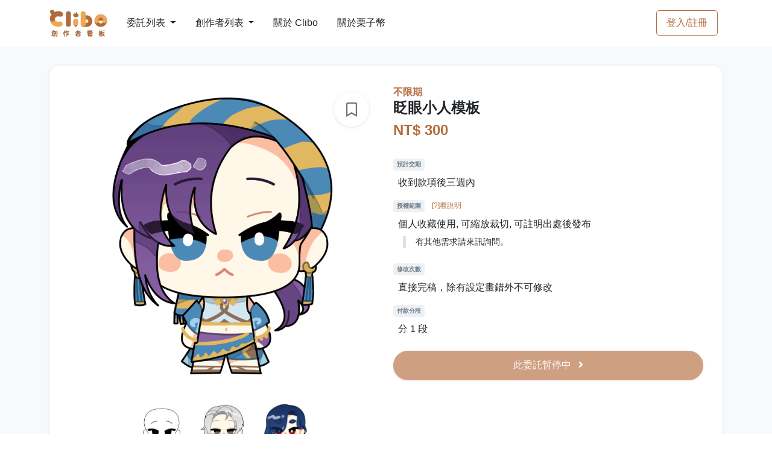

--- FILE ---
content_type: text/html; charset=UTF-8
request_url: https://clibo.tw/commissions/0Qo1pN
body_size: 10390
content:
<!DOCTYPE html>
<html lang="zh-TW">
<head>
                <title>眨眼小人模板 - ameha/葉 | Clibo 同人委託平台</title>
    
        <meta name='description' content="委託『眨眼小人模板』委託費用：NT$300 委託期限：不限期 預計交期：收到款項後三週內 授權範圍：個人收藏使用,可縮放裁切,可註明出處後發布 修改次數：直接完稿，除有設定畫錯外不可修改 付款分段：分 1 段，最豐富的同人創作委託都在 clibo.tw ！">
    
    <meta charset="utf-8">
    <meta name="viewport" content="width=device-width, initial-scale=1, shrink-to-fit=no"/>
                <meta property="og:type" content="website"/>
        <meta property="og:description"
              vmid="og:description"
              content="Clibo 是台灣第一個委託約稿平台，創作者可以在這裡刊登目前開放委託的項目，委託者也能更一目瞭然所有委託項目、或是發現更多優質創作者。Clibo 提供站內訊息方便雙方溝通，創作者也可以直接在站上繳交檔案並設定交稿階段，並在委託完成後給予雙方評價，讓創作圈更好！"
              data-vue-meta="1"
        >
        <meta property="og:url" content="https://clibo.tw"/>
        <meta property="og:site_name" content="Clibo 同人委託平台"/>
        <meta property="og:image"
              content="https://assets.clibo.tw/images/commissions/0Qo1pN-cover.gif?v=e32b9bc84db7d2354d931db8e4cd5e12?v=1"/>
        <meta property="og:image:width" content="1200"/>
        <meta property="og:image:height" content="630"/>
        <meta property="og:locale" content="zh_TW"/>
        <meta property="og:updated_time" content="1769875200" />
        <meta property="og:type" content="website" />
        <meta name="twitter:image"
              content="https://assets.clibo.tw/images/commissions/0Qo1pN-cover.gif?v=e32b9bc84db7d2354d931db8e4cd5e12"/>
        <meta name="twitter:card" content="summary_large_image"/>
    
    
            <meta name="facebook-domain-verification" content="vqdrtzhrx34shdc1xpyhel5a8fov33" />
        <!-- Google Tag Manager -->
        <script>(function (w, d, s, l, i) {
            w[l] = w[l] || [];
            w[l].push({
              'gtm.start':
                new Date().getTime(), event: 'gtm.js'
            });
            var f = d.getElementsByTagName(s)[0],
              j = d.createElement(s), dl = l != 'dataLayer' ? '&l=' + l : '';
            j.async = true;
            j.src =
              'https://www.googletagmanager.com/gtm.js?id=' + i + dl;
            f.parentNode.insertBefore(j, f);
          })(window, document, 'script', 'dataLayer', 'GTM-5545D6S');
        </script>
        <!-- End Google Tag Manager -->
        <script async src="https://pagead2.googlesyndication.com/pagead/js/adsbygoogle.js?client=ca-pub-2920884814493130" crossorigin="anonymous"></script>
    
    <link rel="stylesheet" href="/css/styles.css?id=61c3237b85b1c26ad6f3">
    <link rel="icon" type="image/x-icon" href="https://clibo.tw/images/favicon.ico"/>
    <link rel="apple-touch-icon" href="https://clibo.tw/images/apple-touch-icon.png">
    <link rel="apple-touch-icon-precomposed" href="https://clibo.tw/images/apple-touch-icon.png">
</head>

<body>
    <!-- Google Tag Manager (noscript) -->
    <noscript>
        <iframe src="https://www.googletagmanager.com/ns.html?id=GTM-5545D6S"
                height="0" width="0" style="display:none;visibility:hidden">
        </iframe>
    </noscript>
    <!-- End Google Tag Manager (noscript) -->
<div id="app-container">
    <nav id="mainNav"
     class="navbar navbar-main navbar-expand-lg navbar-dark bg-gradient-dark navbar-border py-0"
>
    <div class="container">
        <div class="d-flex align-items-center">
            <!-- Logo -->
            <a class="navbar-brand mr-lg-4" href="https://clibo.tw">
                <img id="navbar-logo"
                     class="img-fluid min-w-6rem"
                     alt="Clibo"
                     src="https://clibo.tw/images/clibo-logo-v2.svg"
                >
            </a>
            <!-- Navbar collapse trigger -->
            <button class="navbar-toggler"
                    type="button"
                    data-toggle="collapse"
                    data-target="#navbarResponsive"
                    aria-controls="navbarResponsive"
                    aria-expanded="false"
                    aria-label="Toggle navigation">
                <i class="fas fa-bars"></i>
            </button>
        </div>
        <div class="d-flex align-items-center d-lg-none">
                            <a class="btn btn-md btn-outline-primary" href="https://clibo.tw/login">
                    登入/註冊
                </a>
                                </div>
        <!-- Navbar nav -->
        <div class="collapse navbar-collapse" id="navbarResponsive">
            <ul class="navbar-nav align-items-lg-center border-top border-lg-0">
                <li class="nav-item show-on-hover position-relative py-lg-4 px-lg-2 border-bottom border-lg-0">
                    <a href="https://clibo.tw/commissions"
                       class="dropdown-toggle float-left w-50 py-3 px-2 p-lg-0">
                        委託列表
                        <b class="caret"></b>
                    </a>
                    <a class="float-right w-50 text-right d-lg-none p-3"
                       href="https://clibo.tw/commissions"
                       data-toggle="collapse"
                       data-target="#navDropCommissions"
                       aria-controls="navDropCommissions"
                       aria-expanded="false"
                    >
                        <i class="fas fa-chevron-right"></i>
                    </a>
                    <div class="clearfix"></div>
                    <ul id="navDropCommissions"
                        class="dropdown-menu row py-3 border-0 shadow-sm bg-dark">
                                                    <li>
                                <a href="https://clibo.tw/commissions?cate=draw"
                                   class="d-block px-4 py-2">
                                    繪圖委託
                                </a>
                            </li>
                                                    <li>
                                <a href="https://clibo.tw/commissions?cate=text"
                                   class="d-block px-4 py-2">
                                    文字委託
                                </a>
                            </li>
                                                    <li>
                                <a href="https://clibo.tw/commissions?cate=diy"
                                   class="d-block px-4 py-2">
                                    手作委託
                                </a>
                            </li>
                                                    <li>
                                <a href="https://clibo.tw/commissions?cate=design"
                                   class="d-block px-4 py-2">
                                    平面設計委託
                                </a>
                            </li>
                                                    <li>
                                <a href="https://clibo.tw/commissions?cate=cos"
                                   class="d-block px-4 py-2">
                                    Cos 向委託
                                </a>
                            </li>
                                                    <li>
                                <a href="https://clibo.tw/commissions?cate=music"
                                   class="d-block px-4 py-2">
                                    音樂委託
                                </a>
                            </li>
                                                    <li>
                                <a href="https://clibo.tw/commissions?cate=sound"
                                   class="d-block px-4 py-2">
                                    聲音委託
                                </a>
                            </li>
                                                    <li>
                                <a href="https://clibo.tw/commissions?cate=image"
                                   class="d-block px-4 py-2">
                                    影像委託
                                </a>
                            </li>
                                                    <li>
                                <a href="https://clibo.tw/commissions?cate=live_2d"
                                   class="d-block px-4 py-2">
                                    L2D / Spine 委託
                                </a>
                            </li>
                                                    <li>
                                <a href="https://clibo.tw/commissions?cate=live_3d"
                                   class="d-block px-4 py-2">
                                    3D 委託
                                </a>
                            </li>
                                                    <li>
                                <a href="https://clibo.tw/commissions?cate=game"
                                   class="d-block px-4 py-2">
                                    遊戲製作委託
                                </a>
                            </li>
                                                    <li>
                                <a href="https://clibo.tw/commissions?cate=web"
                                   class="d-block px-4 py-2">
                                    網頁製作委託
                                </a>
                            </li>
                                            </ul>
                </li>
                <li class="nav-item show-on-hover position-relative py-lg-4 px-lg-2 border-bottom border-lg-0">
                    <a href="https://clibo.tw/creators"
                       class="dropdown-toggle float-left w-50 py-3 px-2 p-lg-0">
                        創作者列表
                        <b class="caret"></b>
                    </a>
                    <a class="float-right w-50 text-right d-lg-none p-3"
                       href="https://clibo.tw/creators"
                       data-toggle="collapse"
                       data-target="#navDropCreators"
                       aria-controls="navDropCreators"
                       aria-expanded="false">
                        <i class="fas fa-chevron-right"></i>
                    </a>
                    <div class="clearfix"></div>
                    <ul id="navDropCreators"
                        class="dropdown-menu row py-3 border-0 shadow-sm bg-dark">
                        <li>
                                                            <a href="https://clibo.tw/creators?cate=draw"
                                   class="d-block px-4 py-2">
                                    繪圖創作者
                                </a>
                                                            <a href="https://clibo.tw/creators?cate=text"
                                   class="d-block px-4 py-2">
                                    文字創作者
                                </a>
                                                            <a href="https://clibo.tw/creators?cate=diy"
                                   class="d-block px-4 py-2">
                                    手作創作者
                                </a>
                                                            <a href="https://clibo.tw/creators?cate=design"
                                   class="d-block px-4 py-2">
                                    平面設計創作者
                                </a>
                                                            <a href="https://clibo.tw/creators?cate=cos"
                                   class="d-block px-4 py-2">
                                    Cos 向創作者
                                </a>
                                                            <a href="https://clibo.tw/creators?cate=music"
                                   class="d-block px-4 py-2">
                                    音樂創作者
                                </a>
                                                            <a href="https://clibo.tw/creators?cate=sound"
                                   class="d-block px-4 py-2">
                                    聲音創作者
                                </a>
                                                            <a href="https://clibo.tw/creators?cate=image"
                                   class="d-block px-4 py-2">
                                    影像創作者
                                </a>
                                                            <a href="https://clibo.tw/creators?cate=l2d_draw"
                                   class="d-block px-4 py-2">
                                    L2D 繪圖創作者
                                </a>
                                                            <a href="https://clibo.tw/creators?cate=l2d_model"
                                   class="d-block px-4 py-2">
                                    L2D 模型創作者
                                </a>
                                                            <a href="https://clibo.tw/creators?cate=n3d"
                                   class="d-block px-4 py-2">
                                    3D 創作者
                                </a>
                                                            <a href="https://clibo.tw/creators?cate=game"
                                   class="d-block px-4 py-2">
                                    遊戲製作創作者
                                </a>
                                                            <a href="https://clibo.tw/creators?cate=web"
                                   class="d-block px-4 py-2">
                                    網頁製作創作者
                                </a>
                                                    </li>
                    </ul>
                </li>
                                <li class="nav-item show-on-hover position-relative py-lg-4 px-lg-2 border-bottom border-lg-0">
                    <a href="https://clibo.tw/about" class="float-left w-50 py-3 px-2 p-lg-0">
                        關於 Clibo
                    </a>
                </li>
                <li class="nav-item show-on-hover position-relative py-lg-4 px-lg-2 border-bottom border-lg-0">
                    <a href="https://clibo.tw/premium" class="float-left w-50 py-3 px-2 p-lg-0">
                        關於栗子幣
                    </a>
                </li>
            </ul>
                            <ul class="navbar-nav align-items-lg-center ml-lg-auto d-none d-lg-block">
                    <li class="mr-0 px-2 my-2 d-flex align-items-center">
                        <a class="btn btn-md btn-outline-primary" href="https://clibo.tw/login">
                            登入/註冊
                        </a>
                    </li>
                </ul>
                                </div>
    </div>
</nav>

    <alert ref="alert-component" :key="alertKey" @close-callback="closeAlertCallback"></alert>

        <section class="top-page-section page-section bg-light">
        <div class="container">
                        <div class="row">
                <div class="col-12">
                    <div class="card card-rounded border-0">
                        <div class="card-body">
                            <div class="row">
                                <div class="col-12 col-lg-6">
                                    <a href="javascript: void(0)"
                                       class="__favorite_commission btn btn-white rounded-circle shadow-sm w-3 h-3 d-flex align-items-center justify-content-center position-absolute right-1 top-1 mt-2 mr-4"
                                       data-toggle="tooltip"
                                       data-placement="top"
                                       data-is-favorited="false"
                                       data-short-id="0Qo1pN"
                                       title="加入收藏"
                                    >
                                        <i class="far fa-bookmark display-7"></i>
                                    </a>

                                    <div id="commission-gallery">
                                        <div class="text-center">
                                            <a class="gallery-image"
                                               href="https://assets.clibo.tw/images/commissions/0Qo1pN-cover.gif?v=e32b9bc84db7d2354d931db8e4cd5e12">
                                                <img class="img-fluid commissions-cover"
                                                     src="https://assets.clibo.tw/images/commissions/0Qo1pN-cover.gif?v=e32b9bc84db7d2354d931db8e4cd5e12&amp;img_resize_type=commission-page-cover"
                                                     alt="commission-cover"
                                                >
                                            </a>
                                        </div>

                                        <div class="d-flex justify-content-center my-2">
                                                                                            <div class="w-20 d-inline-block position-relative p-1">
                                                    <a class="gallery-image"
                                                       href="https://assets.clibo.tw/images/commissions/0Qo1pN-CZOh.gif?v=df764763fad3a1313ef61a8fecb2d9b5">
                                                        <img class="img-fluid __commissions-images"
                                                             src="https://assets.clibo.tw/images/commissions/0Qo1pN-CZOh.gif?v=df764763fad3a1313ef61a8fecb2d9b5&amp;img_resize_type=commission-page-image"
                                                             alt="commissions-image"
                                                        >
                                                    </a>
                                                </div>
                                                                                            <div class="w-20 d-inline-block position-relative p-1">
                                                    <a class="gallery-image"
                                                       href="https://assets.clibo.tw/images/commissions/0Qo1pN-hovr.gif?v=e32b9bc84db7d2354d931db8e4cd5e12">
                                                        <img class="img-fluid __commissions-images"
                                                             src="https://assets.clibo.tw/images/commissions/0Qo1pN-hovr.gif?v=e32b9bc84db7d2354d931db8e4cd5e12&amp;img_resize_type=commission-page-image"
                                                             alt="commissions-image"
                                                        >
                                                    </a>
                                                </div>
                                                                                            <div class="w-20 d-inline-block position-relative p-1">
                                                    <a class="gallery-image"
                                                       href="https://assets.clibo.tw/images/commissions/0Qo1pN-8Xy3.gif?v=e32b9bc84db7d2354d931db8e4cd5e12">
                                                        <img class="img-fluid __commissions-images"
                                                             src="https://assets.clibo.tw/images/commissions/0Qo1pN-8Xy3.gif?v=e32b9bc84db7d2354d931db8e4cd5e12&amp;img_resize_type=commission-page-image"
                                                             alt="commissions-image"
                                                        >
                                                    </a>
                                                </div>
                                                                                    </div>
                                    </div>
                                </div>
                                <div class="col-12 col-lg-6">
                                    <div class="px1 text-light">
                                         <span class="text-primary font-weight-bold">
                                                                                              不限期
                                                                                      </span>

                                                                                                                    </div>
                                                                        <h1 class="display-7 font-weight-bold my-2 d-inline">
                                        眨眼小人模板
                                    </h1>
                                                                    <!--若判斷為作者才出現編輯link-->
                                                                        <div class="text-primary font-weight-bold py-2 display-7">
                                        NT$ 300
                                                                            </div>
                                    <ul class="list list-unstyled">
                                        <li class="info-list mt-4">
                                            <div class="details">
                                                <div class="text-muted small">
                                                    <span class="badge badge-light mb-2">
                                                        預計交期
                                                    </span>
                                                </div>
                                                <div class="value ml-2">
                                                    收到款項後三週內
                                                </div>
                                            </div>
                                        </li>
                                        <li class="info-list mt-3">
                                            <div class="details">
                                                <div class="text-muted small">
                                                    <span class="badge badge-light mb-2">
                                                        授權範圍
                                                    </span>
                                                    <a href="#"
                                                       class="link-primary small ml-2"
                                                       data-toggle="modal"
                                                       data-target="#modalCopyrightDescription">
                                                        [?]看說明
                                                    </a>
                                                </div>
                                                <div class="value ml-2">
                                                    個人收藏使用, 可縮放裁切, 可註明出處後發布
                                                </div>
                                                <div class="text small mt-2 mb-4 ml-3 pl-3 border-left-1-light">
                                                    有其他需求請來訊詢問。
                                                </div>
                                            </div>
                                        </li>
                                        <li class="info-list mt-3">
                                            <div class="details">
                                                <div class="text-muted small">
                                                    <span class="badge badge-light mb-2">
                                                        修改次數
                                                    </span>
                                                </div>
                                                <div class="value ml-2">
                                                    直接完稿，除有設定畫錯外不可修改
                                                </div>
                                            </div>
                                        </li>
                                        <li class="info-list mt-3">
                                            <div class="details">
                                                <div class="text-muted small">
                                                    <span class="badge badge-light mb-2">
                                                        付款分段
                                                    </span>
                                                </div>
                                                <div class="value ml-2">
                                                    分 1 段
                                                </div>
                                                <div class="text small mt-2 mb-4 ml-3 pl-3 border-left-1-light">
                                                    
                                                </div>
                                            </div>
                                        </li>
                                    </ul>
                                    
                                                                            <div class="my-4" id="apply-commission-btn">
                                            <a class="btn btn-block btn-lg btn-primary rounded-pill shadow-sm disabled">
                                                此委託暫停中
                                                <i class="fas fa-angle-right ml-2"></i></a>
                                        </div>
                                                                                                                                                </div>
                                <div class="col-12 border-top mt-4 pt-4"></div>

                                <div class="col-12 col-lg-8 mt-3">
                                    <div class="text-secondary ql-show-container">
                                        <p><strong style="color: rgb(255, 255, 255); background-color: rgb(204, 232, 204);">    【眨眼小人模板】    </strong></p><p><br></p><p><strong>【檔案規格】800*800　600dpi　GIF</strong></p><p><strong>【價格】NT300</strong></p><p><strong>【內容】去背白框GIF*1</strong></p><p><strong>【流程】</strong><strong style="color: rgb(17, 17, 17);">討論&gt;付款&gt;完稿</strong></p><p><br></p><p><strong style="background-color: rgb(204, 232, 204); color: rgb(255, 255, 255);">【注意事項】</strong></p><h6><span style="color: rgb(240, 102, 102);">＊非買斷，非商用</span></h6><h6><span style="color: rgb(240, 102, 102);">＊成品完稿會上浮水印後公開，不希望公開請先告知</span></h6><h6><span style="color: rgb(240, 102, 102);">＊複雜設定會大量簡化，如有不能簡化的特徵請先告知</span></h6><h6><span style="color: rgb(240, 102, 102);">＊收到款項設定直接完稿，除有嚴重錯誤外不提供修正</span></h6><p><br></p><p><strong style="background-color: rgb(204, 232, 204); color: rgb(255, 255, 255);">  【聯絡方式 】  </strong></p><h3><strong>噗浪：can50324dy</strong></h3><p><br></p><p><strong>～有任何疑問歡迎直接私訊～</strong></p>
                                    </div>
                                    <div class="col-12 col-lg-8 mt-4">
                                        <div class="tags">
                                                                                            <a href="https://clibo.tw/commissions?cate=draw">
                                                    繪圖委託
                                                </a>
                                                                                                                                        <a href="https://clibo.tw/commissions">
                                                    全年齡向
                                                </a>
                                                                                                                                        <a href="https://clibo.tw/commissions?tag=GIF">
                                                    GIF
                                                </a>
                                                                                            <a href="https://clibo.tw/commissions?tag=Q版">
                                                    Q版
                                                </a>
                                                                                            <a href="https://clibo.tw/commissions?tag=全年齡">
                                                    全年齡
                                                </a>
                                                                                            <a href="https://clibo.tw/commissions?tag=噗寶">
                                                    噗寶
                                                </a>
                                                                                            <a href="https://clibo.tw/commissions?tag=眨眼">
                                                    眨眼
                                                </a>
                                                                                            <a href="https://clibo.tw/commissions?tag=繪圖委託">
                                                    繪圖委託
                                                </a>
                                                                                    </div>
                                    </div>
                                    <div class="col-12 mt-4 text-right">
                                    <span class="text-muted smallest">
                                        2021-07-05 00:33 刊登
                                    </span>
                                                                                    <span class="text-muted smallest ml-3">
                                            2025-04-28 10:56 更新
                                        </span>
                                                                            </div>
                                    <div class="col-12 mt-4 bg-light">
                                        <div class="d-flex justify-content-center align-items-center py-4">
                                            <span class="text-muted small ml-2 mr-1">分享</span>
                                            <a id="plurk-share"
                                               href="javascript:void(window.open('http://www.plurk.com/?qualifier=shares&status='.concat(encodeURIComponent(window.location.href)).concat(' ').concat('(').concat(encodeURIComponent(document.title)).concat(')')));"
                                               class="btn btn-white rounded-circle shadow-sm mx-1 w-2 h-2 d-flex align-items-center justify-content-center hover-switch"
                                               data-toggle="tooltip"
                                               data-placement="top"
                                               title="分享到 Plurk"
                                            >
                                                <img class="img-fluid d-block d-hover-none"
                                                     src="https://clibo.tw/images/plurk-logo.svg"
                                                     alt="plurk"
                                                >
                                                <img class="img-fluid d-none d-hover-block"
                                                     src="https://clibo.tw/images/plurk-logo-brown.svg"
                                                     alt="plurk"
                                                >
                                            </a>
                                            <a href="https://www.facebook.com/sharer/sharer.php?u=https://clibo.tw/commissions/0Qo1pN"
                                               class="btn btn-white rounded-circle shadow-sm mx-1 w-2 h-2 d-flex align-items-center justify-content-center"
                                               data-toggle="tooltip"
                                               data-placement="top"
                                               title="分享到 Facebook"
                                               target="_blank"
                                            >
                                                <i class="fab fa-facebook-f"></i>
                                            </a>
                                            <a href="https://twitter.com/share?ref_src=twsrc%5Etfw&url=https://clibo.tw/commissions/0Qo1pN"
                                               data-show-count="false"
                                               class="btn btn-white rounded-circle shadow-sm mx-1 w-2 h-2 d-flex align-items-center justify-content-center"
                                               data-toggle="tooltip"
                                               data-placement="top"
                                               target="_blank"
                                               title="分享到 Twitter">
                                                <i class="fab fa-twitter"></i>
                                            </a>
                                        </div>
                                    </div>
                                    <Record id="work-demo-gallery"
                                            :records="[]"
                                            :is-be-applied="true"
                                            :is-refresh-after-submitted="true"
                                    >
                                    </Record>
                                                                    </div>
                                <Carte :info="{&quot;userId&quot;:518,&quot;shortId&quot;:&quot;zQ6nMB&quot;,&quot;customId&quot;:&quot;zQ6nMB&quot;,&quot;nickname&quot;:&quot;ameha\/\u8449&quot;,&quot;originLink&quot;:&quot;https:\/\/clibo.tw\/users\/zQ6nMB&quot;,&quot;customLink&quot;:&quot;https:\/\/clibo.tw\/users\/zQ6nMB&quot;,&quot;messageLink&quot;:&quot;https:\/\/clibo.tw\/me\/chat?rid=zQ6nMB&quot;,&quot;avatar&quot;:&quot;https:\/\/assets.clibo.tw\/images\/users\/avatars\/ebd9629fc3ae5e9f6611e2ee05a31cef.jpeg?v=da647c549dde572c2c5edc4f5bef039c&amp;img_resize_type=user-avatar&quot;,&quot;banner&quot;:null,&quot;isDeactivate&quot;:false,&quot;isCreator&quot;:true,&quot;isSelf&quot;:false,&quot;isBlock&quot;:false,&quot;isFavorited&quot;:false,&quot;isEnableStorePayment&quot;:false,&quot;creator&quot;:{&quot;isAcceptCommission&quot;:true,&quot;commissionStatusDescription&quot;:&quot;&lt;p&gt;&lt;strong style=\&quot;color: rgb(102, 185, 102);\&quot;&gt;ameha\/\u8449 aka \u549a\u9f20&lt;\/strong&gt;&lt;strong style=\&quot;color: rgb(204, 232, 204); background-color: rgba(255, 255, 255, 0.6);\&quot;&gt;\u200b&lt;\/strong&gt;&lt;\/p&gt;&lt;h6&gt;&lt;span style=\&quot;color: rgb(32, 33, 36); font-family: Nunito, -apple-system, BlinkMacSystemFont, &amp;quot;Segoe UI&amp;quot;, Roboto, &amp;quot;Helvetica Neue&amp;quot;, Arial, sans-serif, &amp;quot;Apple Color Emoji&amp;quot;, &amp;quot;Segoe UI Emoji&amp;quot;, &amp;quot;Segoe UI Symbol&amp;quot;, &amp;quot;Noto Color Emoji&amp;quot;; font-size: 0.67em; font-weight: 700;\&quot;&gt;\u59d4\u8a17\u524d\u8acb\u8a73\u95b1\u6ce8\u610f\u4e8b\u9805\uff0c&lt;\/span&gt;&lt;\/h6&gt;&lt;h6&gt;&lt;span style=\&quot;color: rgb(32, 33, 36); font-family: Nunito, -apple-system, BlinkMacSystemFont, &amp;quot;Segoe UI&amp;quot;, Roboto, &amp;quot;Helvetica Neue&amp;quot;, Arial, sans-serif, &amp;quot;Apple Color Emoji&amp;quot;, &amp;quot;Segoe UI Emoji&amp;quot;, &amp;quot;Segoe UI Symbol&amp;quot;, &amp;quot;Noto Color Emoji&amp;quot;; font-size: 0.67em; font-weight: 700;\&quot;&gt;\u59d4\u8a17\u5373\u8996\u540c\u540c\u610f\u59d4\u8a17\u6ce8\u610f\u4e8b\u9805\uff01&lt;\/span&gt;&lt;\/h6&gt;&lt;h6&gt;&lt;span style=\&quot;color: rgb(32, 33, 36); font-family: Nunito, -apple-system, BlinkMacSystemFont, &amp;quot;Segoe UI&amp;quot;, Roboto, &amp;quot;Helvetica Neue&amp;quot;, Arial, sans-serif, &amp;quot;Apple Color Emoji&amp;quot;, &amp;quot;Segoe UI Emoji&amp;quot;, &amp;quot;Segoe UI Symbol&amp;quot;, &amp;quot;Noto Color Emoji&amp;quot;; font-size: 0.67em; font-weight: 700;\&quot;&gt;\uff5e\u5982\u6709\u7591\u554f\u6b61\u8fce\u4f86\u8a0a\u8a62\u554f\uff5e&lt;\/span&gt;&lt;\/h6&gt;&lt;p&gt;&lt;br&gt;&lt;\/p&gt;&quot;,&quot;categories&quot;:[&quot;\u7e6a\u5716&quot;],&quot;descriptionModifyDate&quot;:&quot;2023\/05\/08&quot;},&quot;introduction&quot;:&quot;&lt;p&gt;&lt;br&gt;&lt;\/p&gt;&lt;p&gt;&lt;strong style=\&quot;color: rgb(255, 255, 255); background-color: rgb(204, 232, 204);\&quot;&gt;&amp;nbsp;\u6ce8\u610f\u4e8b\u9805 &lt;\/strong&gt;&lt;\/p&gt;&lt;h6&gt;\u975e\u8cb7\u65b7\uff0c\u6211\u65b9\u4fdd\u7559\u5716\u7247\u8457\u4f5c\u6b0a&lt;\/h6&gt;&lt;h6&gt;\u5b8c\u7a3f\u4e0a\u6d6e\u6c34\u5370\u5f8c\u6703\u516c\u958b\u65bc\u500b\u4eba\u5e73\u53f0\u3002&lt;\/h6&gt;&lt;h6&gt;&lt;span style=\&quot;color: rgb(240, 102, 102);\&quot;&gt;\uff0a\u5982\u4e0d\u5e0c\u671b\u516c\u958b\u8acb\u63d0\u65e9\u544a\u77e5\uff01&lt;\/span&gt;&lt;\/h6&gt;&lt;p&gt;&lt;br&gt;&lt;\/p&gt;&lt;h6&gt;\u7981\u6b62\u5546\u696d\u7528\u9014\uff0c\u5982\u9700\u4e8c\u6b21\u52a0\u5de5\u4fee\u6539\u8acb\u5148\u79c1\u8a0a\u8a62\u554f&lt;\/h6&gt;&lt;h6&gt;\u4ee5\u500b\u4eba\u6536\u85cf\u4f7f\u7528\u70ba\u4e3b\uff0c\u5982\u516c\u958b\u9700\u6a19\u8a3b\u4f5c\u8005\uff08\u8449\/ameha\/\u549a\u9f20 \u64c7\u4e00\u6a19\u8a3b\uff09&lt;\/h6&gt;&lt;h6&gt;&lt;br&gt;&lt;\/h6&gt;&lt;h6&gt;&lt;strong&gt;\uff36\u539f\u5275\u3001\u4e8c\u5275\u3001\u5922\u5411&lt;\/strong&gt;&lt;\/h6&gt;&lt;h6&gt;&lt;strong style=\&quot;color: rgb(240, 102, 102);\&quot;&gt;\uff38\u6025\u4ef6\u3001\u8001\u4eba\u3001\u7378\u3001R18&lt;\/strong&gt;&lt;\/h6&gt;&lt;h6&gt;&lt;br&gt;&lt;\/h6&gt;&lt;h6&gt;\u82e5\u5224\u65b7\u8d85\u51fa\u80fd\u529b\u7bc4\u570d\u6703\u5a49\u62d2\uff0c&lt;\/h6&gt;&lt;h6&gt;&lt;strong&gt;\u9664\u516c\u958b\u4e4b\u59d4\u8a17\u9805\u76ee\u5916\uff0c\u4e5f\u6b61\u8fce\u8a62\u554f\u5176\u4ed6\u59d4\u8a17\u9805\u76ee\uff01&lt;\/strong&gt;&lt;\/h6&gt;&quot;,&quot;socialLinks&quot;:[{&quot;link&quot;:&quot;https:\/\/www.plurk.com\/can50324dy&quot;,&quot;social&quot;:&quot;plurk&quot;}],&quot;isDisableMessage&quot;:false,&quot;isDisableCashDonate&quot;:false,&quot;userStatistics&quot;:32}"
                                       :is-reload-after-patch="true"
                                ></Carte>
                            </div>
                        </div>
                    </div>
                </div>
            </div>
                            <div class="col-12 mt-5">
                    <div class="text-center">
                        <h3 class="display-7 font-weight-bold mt-3 mb-4">
                            此創作者更多委託
                        </h3>
                    </div>
                </div>
                <div class="col-12">
                    <div class="row">
                                                    <div class="col-lg-3 col-6 mb-4">
                                <commission-card
                                        :commission="{&quot;shortId&quot;:&quot;QEYn6p&quot;,&quot;title&quot;:&quot;\u6b63\u6bd4\u5857\u9d09\u63db\u88dd\u9a5a\u559c\u5305&quot;,&quot;isAdult&quot;:false,&quot;quota&quot;:null,&quot;remainingQuota&quot;:null,&quot;basicFee&quot;:1800,&quot;limitFee&quot;:2000,&quot;status&quot;:{&quot;isDiscontinued&quot;:false,&quot;isFull&quot;:false,&quot;isOpeningSoon&quot;:false,&quot;isExpired&quot;:false},&quot;cover&quot;:&quot;https:\/\/assets.clibo.tw\/images\/commissions\/QEYn6p-2dLt.png?v=5b8f7f3b8cbe230ad069de6cbfd00b04&amp;img_resize_type=commission-card-cover&quot;,&quot;link&quot;:&quot;https:\/\/clibo.tw\/commissions\/QEYn6p&quot;,&quot;isLock&quot;:false,&quot;creator&quot;:{&quot;shortId&quot;:&quot;zQ6nMB&quot;,&quot;name&quot;:&quot;ameha\/\u8449&quot;,&quot;avatar&quot;:&quot;https:\/\/assets.clibo.tw\/images\/users\/avatars\/ebd9629fc3ae5e9f6611e2ee05a31cef.jpeg?v=da647c549dde572c2c5edc4f5bef039c&amp;img_resize_type=user-avatar-thumbnail&quot;,&quot;isCreator&quot;:true,&quot;isEnableStorePayment&quot;:false,&quot;link&quot;:&quot;https:\/\/clibo.tw\/users\/zQ6nMB&quot;,&quot;totalCompleted&quot;:32}}"
                                >
                                </commission-card>
                            </div>
                                                    <div class="col-lg-3 col-6 mb-4">
                                <commission-card
                                        :commission="{&quot;shortId&quot;:&quot;D8rlPA&quot;,&quot;title&quot;:&quot;Q\u7248\u6b63\u53cd\u9762\u63db\u88dd\u9a5a\u559c\u5305&quot;,&quot;isAdult&quot;:false,&quot;quota&quot;:null,&quot;remainingQuota&quot;:null,&quot;basicFee&quot;:2200,&quot;limitFee&quot;:2400,&quot;status&quot;:{&quot;isDiscontinued&quot;:true,&quot;isFull&quot;:false,&quot;isOpeningSoon&quot;:false,&quot;isExpired&quot;:false},&quot;cover&quot;:&quot;https:\/\/assets.clibo.tw\/images\/commissions\/D8rlPA-8Xji.png?v=7e533216cbad06119f41c4ef88ac7fa7&amp;img_resize_type=commission-card-cover&quot;,&quot;link&quot;:&quot;https:\/\/clibo.tw\/commissions\/D8rlPA&quot;,&quot;isLock&quot;:false,&quot;creator&quot;:{&quot;shortId&quot;:&quot;zQ6nMB&quot;,&quot;name&quot;:&quot;ameha\/\u8449&quot;,&quot;avatar&quot;:&quot;https:\/\/assets.clibo.tw\/images\/users\/avatars\/ebd9629fc3ae5e9f6611e2ee05a31cef.jpeg?v=da647c549dde572c2c5edc4f5bef039c&amp;img_resize_type=user-avatar-thumbnail&quot;,&quot;isCreator&quot;:true,&quot;isEnableStorePayment&quot;:false,&quot;link&quot;:&quot;https:\/\/clibo.tw\/users\/zQ6nMB&quot;,&quot;totalCompleted&quot;:32}}"
                                >
                                </commission-card>
                            </div>
                                                    <div class="col-lg-3 col-6 mb-4">
                                <commission-card
                                        :commission="{&quot;shortId&quot;:&quot;3kS1lo&quot;,&quot;title&quot;:&quot;\u3010\u7d50\u675f\u3011\u842c\u8056\u7bc0\u96d9\u4eba\u6a21\u677f&quot;,&quot;isAdult&quot;:false,&quot;quota&quot;:null,&quot;remainingQuota&quot;:null,&quot;basicFee&quot;:800,&quot;limitFee&quot;:null,&quot;status&quot;:{&quot;isDiscontinued&quot;:true,&quot;isFull&quot;:false,&quot;isOpeningSoon&quot;:false,&quot;isExpired&quot;:false},&quot;cover&quot;:&quot;https:\/\/assets.clibo.tw\/images\/commissions\/3kS1lo-lCEP.png?v=c0d900c6f616612e0573d8c7a3e5b210&amp;img_resize_type=commission-card-cover&quot;,&quot;link&quot;:&quot;https:\/\/clibo.tw\/commissions\/3kS1lo&quot;,&quot;isLock&quot;:false,&quot;creator&quot;:{&quot;shortId&quot;:&quot;zQ6nMB&quot;,&quot;name&quot;:&quot;ameha\/\u8449&quot;,&quot;avatar&quot;:&quot;https:\/\/assets.clibo.tw\/images\/users\/avatars\/ebd9629fc3ae5e9f6611e2ee05a31cef.jpeg?v=da647c549dde572c2c5edc4f5bef039c&amp;img_resize_type=user-avatar-thumbnail&quot;,&quot;isCreator&quot;:true,&quot;isEnableStorePayment&quot;:false,&quot;link&quot;:&quot;https:\/\/clibo.tw\/users\/zQ6nMB&quot;,&quot;totalCompleted&quot;:32}}"
                                >
                                </commission-card>
                            </div>
                                                    <div class="col-lg-3 col-6 mb-4">
                                <commission-card
                                        :commission="{&quot;shortId&quot;:&quot;AjBbY6&quot;,&quot;title&quot;:&quot;Q\u7248\u5c0f\u4eba&quot;,&quot;isAdult&quot;:false,&quot;quota&quot;:null,&quot;remainingQuota&quot;:null,&quot;basicFee&quot;:350,&quot;limitFee&quot;:500,&quot;status&quot;:{&quot;isDiscontinued&quot;:false,&quot;isFull&quot;:false,&quot;isOpeningSoon&quot;:false,&quot;isExpired&quot;:false},&quot;cover&quot;:&quot;https:\/\/assets.clibo.tw\/images\/commissions\/AjBbY6-cover.png?v=8d262a9e19cac9e99e91030bdde26644&amp;img_resize_type=commission-card-cover&quot;,&quot;link&quot;:&quot;https:\/\/clibo.tw\/commissions\/AjBbY6&quot;,&quot;isLock&quot;:false,&quot;creator&quot;:{&quot;shortId&quot;:&quot;zQ6nMB&quot;,&quot;name&quot;:&quot;ameha\/\u8449&quot;,&quot;avatar&quot;:&quot;https:\/\/assets.clibo.tw\/images\/users\/avatars\/ebd9629fc3ae5e9f6611e2ee05a31cef.jpeg?v=da647c549dde572c2c5edc4f5bef039c&amp;img_resize_type=user-avatar-thumbnail&quot;,&quot;isCreator&quot;:true,&quot;isEnableStorePayment&quot;:false,&quot;link&quot;:&quot;https:\/\/clibo.tw\/users\/zQ6nMB&quot;,&quot;totalCompleted&quot;:32}}"
                                >
                                </commission-card>
                            </div>
                                            </div>
                </div>
                                    <div class="col text-center mt-2 mb-4">
                        <a href="https://clibo.tw/users/zQ6nMB"
                           class="btn btn-primary btn-lg">
                            看全部
                        </a>
                    </div>
                                                        <div class="col-12 mt-5">
                    <div class="text-center">
                        <h3 class="display-7 font-weight-bold mt-3 mb-4">
                            或者看看其他委託
                        </h3>
                    </div>
                </div>
                <div class="col-12">
                    <div class="row">
                                                    <div class="col-lg-3 col-6 mb-4">
                                <commission-card
                                        :commission="{&quot;shortId&quot;:&quot;HyxQWd&quot;,&quot;title&quot;:&quot;\u3010\u6307\u6307\u9ede\u9ede\u3011\u6a21\u677f&quot;,&quot;isAdult&quot;:false,&quot;quota&quot;:null,&quot;remainingQuota&quot;:null,&quot;basicFee&quot;:350,&quot;limitFee&quot;:null,&quot;status&quot;:{&quot;isDiscontinued&quot;:false,&quot;isFull&quot;:false,&quot;isOpeningSoon&quot;:false,&quot;isExpired&quot;:false},&quot;cover&quot;:&quot;https:\/\/assets.clibo.tw\/images\/commissions\/HyxQWd-hS1i.png?v=09cfdea613c4777ff60e2bd8d1568c46&amp;img_resize_type=commission-card-cover&quot;,&quot;link&quot;:&quot;https:\/\/clibo.tw\/commissions\/HyxQWd&quot;,&quot;isLock&quot;:false,&quot;creator&quot;:{&quot;shortId&quot;:&quot;mUJCus&quot;,&quot;name&quot;:&quot;\u5854\u52aa\u52aa&quot;,&quot;avatar&quot;:&quot;https:\/\/assets.clibo.tw\/images\/users\/avatars\/4e9f20772a3fa0c83f76dae9c6e06008.png?v=977d04b3981dad5ed33fb7de73e4852c&amp;img_resize_type=user-avatar-thumbnail&quot;,&quot;isCreator&quot;:true,&quot;isEnableStorePayment&quot;:false,&quot;link&quot;:&quot;https:\/\/clibo.tw\/users\/mUJCus&quot;,&quot;totalCompleted&quot;:31}}"
                                >
                                </commission-card>
                            </div>
                                                    <div class="col-lg-3 col-6 mb-4">
                                <commission-card
                                        :commission="{&quot;shortId&quot;:&quot;o47BVE&quot;,&quot;title&quot;:&quot;twitch\u8868\u60c5\u7b26\u865f\u3001\u5fe0\u8aa0\u9ede\u6578\u3001\u8a02\u95b1\u5fbd\u7ae0&quot;,&quot;isAdult&quot;:false,&quot;quota&quot;:null,&quot;remainingQuota&quot;:null,&quot;basicFee&quot;:450,&quot;limitFee&quot;:6000,&quot;status&quot;:{&quot;isDiscontinued&quot;:false,&quot;isFull&quot;:false,&quot;isOpeningSoon&quot;:false,&quot;isExpired&quot;:false},&quot;cover&quot;:&quot;https:\/\/assets.clibo.tw\/images\/commissions\/o47BVE-RP0D.png?v=b38e802ae4d8522b14820f7a9d35fe05&amp;img_resize_type=commission-card-cover&quot;,&quot;link&quot;:&quot;https:\/\/clibo.tw\/commissions\/o47BVE&quot;,&quot;isLock&quot;:false,&quot;creator&quot;:{&quot;shortId&quot;:&quot;riP5jN&quot;,&quot;name&quot;:&quot;\u6f13\u9732&quot;,&quot;avatar&quot;:&quot;https:\/\/assets.clibo.tw\/images\/users\/avatars\/b39e0454a95c993bd9388d2605e035a2.png?v=5086ec3d742e52cd5ff470dea20b2bd2&amp;img_resize_type=user-avatar-thumbnail&quot;,&quot;isCreator&quot;:true,&quot;isEnableStorePayment&quot;:true,&quot;link&quot;:&quot;https:\/\/clibo.tw\/users\/riP5jN&quot;,&quot;totalCompleted&quot;:18}}"
                                >
                                </commission-card>
                            </div>
                                                    <div class="col-lg-3 col-6 mb-4">
                                <commission-card
                                        :commission="{&quot;shortId&quot;:&quot;eh3Ed8&quot;,&quot;title&quot;:&quot;Q\u7248\u5168\u8eab&quot;,&quot;isAdult&quot;:false,&quot;quota&quot;:null,&quot;remainingQuota&quot;:null,&quot;basicFee&quot;:300,&quot;limitFee&quot;:500,&quot;status&quot;:{&quot;isDiscontinued&quot;:false,&quot;isFull&quot;:false,&quot;isOpeningSoon&quot;:false,&quot;isExpired&quot;:false},&quot;cover&quot;:&quot;https:\/\/assets.clibo.tw\/images\/commissions\/eh3Ed8-5hGy.jpg?v=7a5b74a15e81e8b1101ff5bd80665bf1&amp;img_resize_type=commission-card-cover&quot;,&quot;link&quot;:&quot;https:\/\/clibo.tw\/commissions\/eh3Ed8&quot;,&quot;isLock&quot;:false,&quot;creator&quot;:{&quot;shortId&quot;:&quot;bnQ07d&quot;,&quot;name&quot;:&quot;\u72f8\u58a8\u30ea\u30e2&quot;,&quot;avatar&quot;:&quot;https:\/\/assets.clibo.tw\/images\/users\/avatars\/97885afd60c10c4a454c11e225763e04.jpg?v=ec260be492d950337a137605c1b5bd91&amp;img_resize_type=user-avatar-thumbnail&quot;,&quot;isCreator&quot;:true,&quot;isEnableStorePayment&quot;:true,&quot;link&quot;:&quot;https:\/\/clibo.tw\/users\/bnQ07d&quot;,&quot;totalCompleted&quot;:5}}"
                                >
                                </commission-card>
                            </div>
                                                    <div class="col-lg-3 col-6 mb-4">
                                <commission-card
                                        :commission="{&quot;shortId&quot;:&quot;tIDehz&quot;,&quot;title&quot;:&quot;\u3010Clibo \u5e6b\u4f60\u5370\u3011\uff31\u7248\u98ef\u53cb\u59d4\u8a17&quot;,&quot;isAdult&quot;:false,&quot;quota&quot;:5,&quot;remainingQuota&quot;:0,&quot;basicFee&quot;:250,&quot;limitFee&quot;:500,&quot;status&quot;:{&quot;isDiscontinued&quot;:true,&quot;isFull&quot;:true,&quot;isOpeningSoon&quot;:false,&quot;isExpired&quot;:false},&quot;cover&quot;:&quot;https:\/\/assets.clibo.tw\/images\/commissions\/tIDehz-b405.jpg?v=f8293192e88fe1c0b2fa03db95fbcac8&amp;img_resize_type=commission-card-cover&quot;,&quot;link&quot;:&quot;https:\/\/clibo.tw\/commissions\/tIDehz&quot;,&quot;isLock&quot;:false,&quot;creator&quot;:{&quot;shortId&quot;:&quot;HIxmpl&quot;,&quot;name&quot;:&quot;\u9b5a\u71d2&quot;,&quot;avatar&quot;:&quot;https:\/\/assets.clibo.tw\/images\/users\/avatars\/b5b8c484824d8a06f4f3d570bc420313.jpg?v=7f56a5f7df1ce514936b6ae80a3f873d&amp;img_resize_type=user-avatar-thumbnail&quot;,&quot;isCreator&quot;:true,&quot;isEnableStorePayment&quot;:false,&quot;link&quot;:&quot;https:\/\/clibo.tw\/users\/HIxmpl&quot;,&quot;totalCompleted&quot;:7}}"
                                >
                                </commission-card>
                            </div>
                                            </div>
                </div>
                    </div>
    </section>

    <commission-apply
            :short-id="&quot;0Qo1pN&quot;"
            :apply-short-id="&quot;rnjzJ0&quot;"
            :directions="{&quot;paymentMethod&quot;:null,&quot;copyrightScope&quot;:null,&quot;referenceLink&quot;:null,&quot;description&quot;:null,&quot;additionalFile&quot;:null}"
            :additional-items="[]"
            :is-enable-store-payment="false"
            :is-force-store-payment="false"
            :is-donate-open="false"
            :copyright-options="[{&quot;text&quot;:&quot;\u500b\u4eba\u6536\u85cf\u4f7f\u7528&quot;,&quot;value&quot;:&quot;collection&quot;},{&quot;text&quot;:&quot;\u53ef\u7e2e\u653e\u88c1\u5207&quot;,&quot;value&quot;:&quot;zoom_crop&quot;},{&quot;text&quot;:&quot;\u53ef\u8a3b\u660e\u51fa\u8655\u5f8c\u767c\u5e03&quot;,&quot;value&quot;:&quot;indicate_publish&quot;}]"
            :redirect-link="&quot;https:\/\/clibo.tw\/me\/commission#applied&quot;"
    >
    </commission-apply>

    
    <footer class="footer py-4">
    <div id="fb-root"></div>
    <div id="fb-customer-chat" class="fb-customerchat"></div>

    <a id="fb-chat"
       href="https://www.facebook.com/messages/t/clibo.fb"
       class="btn btn-primary rounded-circle shadow w-3 h-3 display-7 align-items-center justify-content-center position-fixed bottom-0 right-3"
       style="display: none"
       role="button"
       target="_blank"
    >
        <i class="fas fa-comment mt-2"></i>
    </a>

    <a id="back-to-top"
       href="#"
       class="btn btn-white rounded-circle shadow-sm w-3 h-3 display-7 align-items-center justify-content-center position-fixed bottom-3 right-3"
       role="button"
    >
        <i class="fas fa-chevron-up mt-2"></i>
    </a>
    <div class="container">
        <div class="row align-items-center">
            <div class="col-lg-5 text-lg-left mb-3 mb-lg-0 text-muted">
                Copyright © Clibo 2026 | 響雨互動娛樂有限公司 統一編號：83542614
            </div>
            <div class="col-lg-7 text-lg-right">
                <a href="https://clibo.tw/sponsor" class="mr-3 link-dark">
                    贊助感謝
                </a>
                <a href="https://blog.clibo.tw" class="mr-3 link-dark">
                    官方部落格
                </a>
                <a href="https://www.plurk.com/clibo/" target="_blank" class="mr-3 link-dark">
                    官方噗浪
                </a>
                <a href="https://clibo.tw/about/apply" class="mr-3 link-dark">
                    教學手冊
                </a>
                <a href="https://clibo.tw/brand" class="mr-3 link-dark">
                    品牌資源
                </a>
                <a href="https://clibo.tw/terms" class="link-dark">
                    服務條款與隱私權政策
                </a>
            </div>
        </div>
    </div>
</footer>

            <donate-cash-modal
                :donee-short-id="&quot;zQ6nMB&quot;"
        >
        </donate-cash-modal>
        <donate-clibo-coins-modal
                :donee-short-id="&quot;zQ6nMB&quot;"
        >
        </donate-clibo-coins-modal>
        <div
                id="modalCopyrightDescription"
                class="modal fade"
                data-backdrop="static"
                data-keyboard="false"
                tabindex="-1"
                aria-labelledby="modalCopyrightDescription"
                aria-hidden="true"
        >
            <div class="modal-dialog modal-lg">
                <div class="modal-content">
                    <div class="modal-header">
                        <h5 class="modal-title">
                            授權範圍詳細說明
                        </h5>
                        <button
                                type="button"
                                class="close"
                                data-dismiss="modal"
                                aria-label="Close"
                        >
                            <span aria-hidden="true">&times;</span>
                        </button>
                    </div>
                    <div class="modal-body">
                        <p>
                            <strong>個人收藏使用：</strong><br>
                            限非營利的個人收藏，如需要個人收藏外用途，如印製無料贈送親友等，請與作者確認是否允許以及發放數量。
                        </p>
                        <p>
                            <strong>同人非營利作品使用：</strong><br>
                            可用於同人的「非營利」自製作品素材使用，如無料同人本、自製免費遊戲、免費影像作品等。作者未特別要求時預設為「須註明出處」。
                        </p>
                        <p>
                            <strong>同人營利商品使用：</strong><br>
                            可用於同人的「營利」自製商品素材使用，如販售同人本、自製遊戲、影像作品等。作者未特別要求時預設為「須註明出處」。
                        </p>
                        <p>
                            <strong>商業使用：</strong><br>
                            商業營利性質的使用。例如商業網站、商業影片的素材，商業印刷物的素材等。作者未特別要求時預設為「無須註明出處」。
                        </p>
                        <p>
                            <strong>可縮放裁切：</strong><br>
                            可依需求對成品進行放大縮小與裁切。
                        </p>
                        <p>
                            <strong>可二次加工：</strong><br>
                            進行顏色變更、加字、改作等。
                        </p>
                        <p>
                            <strong>可註明出處後公開</strong>：<br>
                            可接受註明出處後由委託人自行公開。作者未特別要求時預設為「無須壓上浮水印」。
                        </p>
                        <p>
                            <strong>可談著作權轉讓</strong>：<br>
                            是否可接受委託者要求著作權轉讓，通常在商業用委託會較常見，並且通常會有增加收費等條件。
                        </p>
                        <p><span style="color: #ff0000;"><strong>※重要※</strong></span>
                            以上所有授權形式都<strong>禁止仿作</strong>、<strong>聲稱自作</strong>或<strong>引導他人誤認為委託者自行創作</strong>等行為。
                        </p>
                    </div>
                    <div class="modal-footer">
                        <button type="button"
                                class="btn btn-secondary"
                                data-dismiss="modal"
                        >
                            關閉
                        </button>
                    </div>
                </div>
            </div>
        </div>
    </div>

    <script src="/js/register-container/register-commission-apply.js?id=4cdb9259080ebccb23d8"></script>
<script src="/js/app.js?id=95502ef0cf320f77e98e"></script>
    <script src="/js/utils/lightbox.js?id=8b76f1e32d28c0882542"></script>
    <script src="/js/page/commission.js?id=90ad26a94f8eedd66b7c"></script>
<script>
  var ua = navigator.userAgent;

  if ((/(iPhone)/.test(ua) && /Safari/.test(ua))) {
    document.getElementById('fb-chat').style.display = 'block';
  } else {
    var chatbox = document.getElementById('fb-customer-chat');
    chatbox.setAttribute("page_id", "575345853159782");
    chatbox.setAttribute("attribution", "biz_inbox");
    chatbox.setAttribute("theme_color", "#b66c3f");
    chatbox.setAttribute("greeting_dialog_display", "icon");
    window.fbAsyncInit = function() {
      FB.init({
        xfbml            : true,
        version          : 'v11.0'
      });
    };

    (function(d, s, id) {
      var js, fjs = d.getElementsByTagName(s)[0];
      if (d.getElementById(id)) return;
      js = d.createElement(s); js.id = id;
      js.src = 'https://connect.facebook.net/zh_TW/sdk/xfbml.customerchat.js';
      fjs.parentNode.insertBefore(js, fjs);
    }(document, 'script', 'facebook-jssdk'));
  }
</script>
</body>
</html>


--- FILE ---
content_type: text/html; charset=utf-8
request_url: https://www.google.com/recaptcha/api2/aframe
body_size: 268
content:
<!DOCTYPE HTML><html><head><meta http-equiv="content-type" content="text/html; charset=UTF-8"></head><body><script nonce="pCRx1nX64qd1hXJQcgSAdw">/** Anti-fraud and anti-abuse applications only. See google.com/recaptcha */ try{var clients={'sodar':'https://pagead2.googlesyndication.com/pagead/sodar?'};window.addEventListener("message",function(a){try{if(a.source===window.parent){var b=JSON.parse(a.data);var c=clients[b['id']];if(c){var d=document.createElement('img');d.src=c+b['params']+'&rc='+(localStorage.getItem("rc::a")?sessionStorage.getItem("rc::b"):"");window.document.body.appendChild(d);sessionStorage.setItem("rc::e",parseInt(sessionStorage.getItem("rc::e")||0)+1);localStorage.setItem("rc::h",'1769909258332');}}}catch(b){}});window.parent.postMessage("_grecaptcha_ready", "*");}catch(b){}</script></body></html>